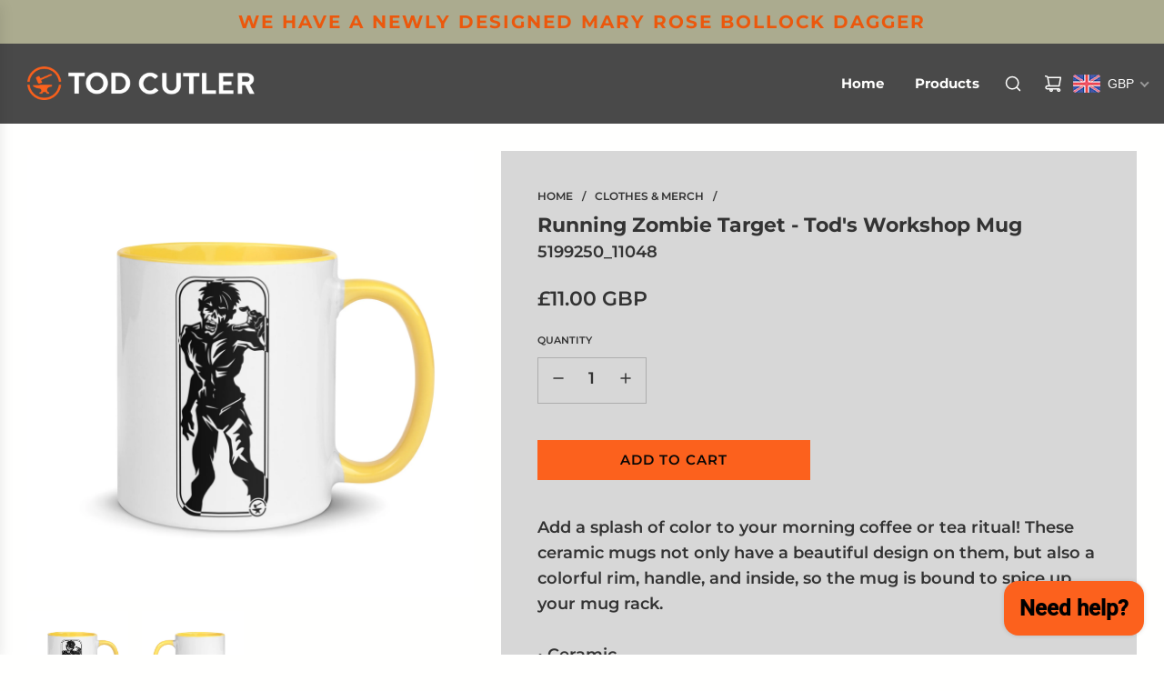

--- FILE ---
content_type: text/css
request_url: https://todcutler.com/cdn/shop/t/47/assets/custom.css?v=110727491846629243191732042455
body_size: -33
content:
body{display:block!important}.image-with-text-overlay-wrapper .homepage-indiv-section-wrapper .homepage-content--image:before{content:"";width:100%;height:100%;position:absolute;left:0;top:0;z-index:1;background:linear-gradient(to top,#00000080 10%,#0000 60%);opacity:1!important}.list-collections--banner-image{position:relative}.list-collections--banner-image .sitewide--title-wrapper{position:absolute;top:0;left:0;z-index:2;height:40vh;min-height:320px;display:flex;justify-content:center;align-items:flex-end;width:100%;padding:inherit}.list-collections--banner-image .homepage-sections--title{color:#fff;margin-bottom:81px!important;letter-spacing:5px!important}.banner-image .img{min-height:320px}.list-collections--banner-image .banner-image:before{content:"";width:100%;height:100%;position:absolute;left:0;top:0;z-index:1;background:linear-gradient(to top,#00000080 10%,#0000 60%);opacity:1!important}.list-collections--banner-image .parallax.banner-image-parallax{min-height:320px}.list-collections--banner-image+.page-main--wrapper{padding-top:30px}.mobile-nav-bar-wrapper{padding:10px 0}.mobile-nav-bar-wrapper button{padding:11px 16px!important;min-width:unset;min-height:unset}.site-title.h1{padding:25px 0}.site-nav--mobile a{padding:20px 15px!important}.site-nav--mobile .js-drawer-open-right-link.site-nav__link,.site-nav--mobile .site-nav__link:nth-child(2){padding:21px 14px}@media screen and (max-width: 991.98px){.list-collections--indiv-collection-title{bottom:26px!important}}@media screen and (max-width: 767px){.mobile-nav-bar-wrapper .site-header__logo{margin-left:-10px}.mobile-nav-bar-wrapper .right-side .site-nav--mobile{margin-left:-15px}.mobile-nav-bar-wrapper .site-nav--mobile .search-button{position:absolute;left:60px}.mobile-nav-bar-wrapper .site-nav--mobile .doubly-wrapper{display:flex;align-items:center;transform:scale(.8);margin-left:0;transform-origin:50% 0;position:relative;z-index:2}.list-collections--banner-image .homepage-sections--title{line-height:33.8px;padding:0 20px;margin-bottom:54px!important}}@media screen and (max-width: 480px){.mobile-nav-bar-wrapper .site-nav--mobile .search-button{left:40px}}
/*# sourceMappingURL=/cdn/shop/t/47/assets/custom.css.map?v=110727491846629243191732042455 */


--- FILE ---
content_type: text/javascript; charset=utf-8
request_url: https://todcutler.com/collections/tods-merchandise/products/mug-with-color-inside-1.js
body_size: 498
content:
{"id":8392583741683,"title":"Running Zombie Target - Tod's Workshop Mug","handle":"mug-with-color-inside-1","description":"Add a splash of color to your morning coffee or tea ritual! These ceramic mugs not only have a beautiful design on them, but also a colorful rim, handle, and inside, so the mug is bound to spice up your mug rack.\u003cbr\u003e \u003cbr\u003e • Ceramic\u003cbr\u003e • 11 oz mug dimensions: 3.79″ (9.6 cm) in height, 3.25″ (8.3 cm) in diameter\u003cbr\u003e • Coloured rim, inside, and handle\u003cbr\u003e • Dishwasher and microwave safe\u003cbr\u003e \u003cbr\u003e This product is made especially for you as soon as you place an order, which is why it takes us a bit longer to deliver it to you. Making products on demand instead of in bulk helps reduce overproduction, so thank you for making thoughtful purchasing decisions!","published_at":"2024-02-07T19:53:43+00:00","created_at":"2024-02-06T18:27:52+00:00","vendor":"Tod Cutler","type":"","tags":[],"price":1100,"price_min":1100,"price_max":1100,"available":true,"price_varies":false,"compare_at_price":null,"compare_at_price_min":0,"compare_at_price_max":0,"compare_at_price_varies":false,"variants":[{"id":44735502352627,"title":"Default Title","option1":"Default Title","option2":null,"option3":null,"sku":"5199250_11048","requires_shipping":true,"taxable":false,"featured_image":{"id":40399538847987,"product_id":8392583741683,"position":1,"created_at":"2024-02-06T18:27:55+00:00","updated_at":"2024-02-06T18:28:53+00:00","alt":null,"width":2000,"height":2000,"src":"https:\/\/cdn.shopify.com\/s\/files\/1\/2129\/8463\/files\/white-ceramic-mug-with-color-inside-yellow-11-oz-right-65c27a213b37e.jpg?v=1707244133","variant_ids":[44735502352627]},"available":true,"name":"Running Zombie Target - Tod's Workshop Mug","public_title":null,"options":["Default Title"],"price":1100,"weight":369,"compare_at_price":null,"inventory_management":"shopify","barcode":null,"featured_media":{"alt":null,"id":33073823482099,"position":1,"preview_image":{"aspect_ratio":1.0,"height":2000,"width":2000,"src":"https:\/\/cdn.shopify.com\/s\/files\/1\/2129\/8463\/files\/white-ceramic-mug-with-color-inside-yellow-11-oz-right-65c27a213b37e.jpg?v=1707244133"}},"requires_selling_plan":false,"selling_plan_allocations":[]}],"images":["\/\/cdn.shopify.com\/s\/files\/1\/2129\/8463\/files\/white-ceramic-mug-with-color-inside-yellow-11-oz-right-65c27a213b37e.jpg?v=1707244133","\/\/cdn.shopify.com\/s\/files\/1\/2129\/8463\/files\/white-ceramic-mug-with-color-inside-yellow-11-oz-left-65c27a213b430.jpg?v=1707244076"],"featured_image":"\/\/cdn.shopify.com\/s\/files\/1\/2129\/8463\/files\/white-ceramic-mug-with-color-inside-yellow-11-oz-right-65c27a213b37e.jpg?v=1707244133","options":[{"name":"Title","position":1,"values":["Default Title"]}],"url":"\/products\/mug-with-color-inside-1","media":[{"alt":null,"id":33073823482099,"position":1,"preview_image":{"aspect_ratio":1.0,"height":2000,"width":2000,"src":"https:\/\/cdn.shopify.com\/s\/files\/1\/2129\/8463\/files\/white-ceramic-mug-with-color-inside-yellow-11-oz-right-65c27a213b37e.jpg?v=1707244133"},"aspect_ratio":1.0,"height":2000,"media_type":"image","src":"https:\/\/cdn.shopify.com\/s\/files\/1\/2129\/8463\/files\/white-ceramic-mug-with-color-inside-yellow-11-oz-right-65c27a213b37e.jpg?v=1707244133","width":2000},{"alt":null,"id":33073823580403,"position":2,"preview_image":{"aspect_ratio":1.0,"height":2000,"width":2000,"src":"https:\/\/cdn.shopify.com\/s\/files\/1\/2129\/8463\/files\/white-ceramic-mug-with-color-inside-yellow-11-oz-left-65c27a213b430.jpg?v=1707244076"},"aspect_ratio":1.0,"height":2000,"media_type":"image","src":"https:\/\/cdn.shopify.com\/s\/files\/1\/2129\/8463\/files\/white-ceramic-mug-with-color-inside-yellow-11-oz-left-65c27a213b430.jpg?v=1707244076","width":2000}],"requires_selling_plan":false,"selling_plan_groups":[]}

--- FILE ---
content_type: text/javascript
request_url: https://todcutler.com/cdn/shop/t/47/assets/component-variant-dropdown.js?v=131436473228514458481732042455
body_size: 591
content:
(()=>{var __webpack_exports__={};class VariantDropdown extends HTMLElement{constructor(){super(),["onDocumentClick","onProductFormReady","handleOptionKeyDown","closeDropdownOnFocusOut"].forEach(fn=>{this[fn]=this[fn].bind(this)})}connectedCallback(){this.cacheDOMElements(),this.addEventListeners()}cacheDOMElements(){this.optionIndex=this.dataset.optionIndex,this.dropdownButton=this.querySelector("[data-dropdown-button]"),this.dropdownList=this.querySelector("[data-dropdown-list]"),this.selectedOptionDisplay=this.querySelector("[data-selected-option]"),this.options=this.dropdownList.querySelectorAll("li")}addEventListeners(){this.dropdownButton.addEventListener("click",()=>this.toggleDropdown()),this.options.forEach(option=>{option.addEventListener("click",()=>this.handleOptionClick(option)),option.addEventListener("keydown",this.handleOptionKeyDown)}),this.dropdownList.addEventListener("focusout",this.closeDropdownOnFocusOut),document.addEventListener("click",this.onDocumentClick),document.addEventListener("product-form:ready",this.onProductFormReady)}onProductFormReady(){this.productForm=this.closest(".product-single-wrapper")||this.closest("#product-box"),this.productForm.addEventListener("variant:changed",this.updateOptionAvailability.bind(this)),this.productForm.addEventListener("variant:media:changed",this.updateOptionOnMediaChange.bind(this))}handleOptionKeyDown(event){event.key==="Enter"&&this.handleOptionClick(event.target)}closeDropdownOnFocusOut(){setTimeout(()=>{this.contains(document.activeElement)||(this.updateButtonStates(),this.updateDropdownClasses(!0),this.closeDropdown())},0)}handleOptionClick(option){this.updateOptionLabel(this.selectedOptionDisplay,option),this.markOptionAsSelected(option),this.toggleDropdown(),this.dispatchEventOnChange(option)}toggleDropdown(){const isOpen=this.dropdownList.style.display==="block";this.updateButtonStates(),isOpen?(this.dropdownButton.focus(),this.updateDropdownClasses(isOpen),this.closeDropdown()):(this.dropdownList.querySelector("li").focus(),this.dropdownList.style.display="block",setTimeout(()=>this.updateDropdownClasses(isOpen),50))}dispatchEventOnChange(option){const detail={optionValue:option.getAttribute("data-option-value"),optionName:option.getAttribute("data-option-name")};this.dispatchEvent(new CustomEvent("variant:dropdown:change",{detail,bubbles:!0}))}updateOptionLabel(currentLabelElement,newLabelElement){const newLabel=newLabelElement.querySelector(".option-label").textContent;currentLabelElement.textContent=newLabel}updateDropdownClasses(isOpen){const action=isOpen?"remove":"add";this.classList[action]("variant-dropdown--open"),this.dropdownList.classList[action]("variant-dropdown-fade-enter-active","variant-dropdown-fade-enter-to","variant-dropdown-fade-enter"),this.dropdownList.classList[action==="add"?"remove":"add"]("variant-dropdown-fade-leave-active","variant-dropdown-fade-leave-to","variant-dropdown-fade-enter")}updateButtonStates(){const ariaExpanded=this.dropdownList.style.display==="block"?"false":"true";this.dropdownButton.setAttribute("aria-expanded",ariaExpanded)}markOptionAsSelected(option){this.options.forEach(opt=>{opt.removeAttribute("selected"),opt.classList.remove("selected")}),option.setAttribute("selected",""),option.classList.add("selected")}updateOptionAvailability(event){const{variant,product}=event.detail;product.options.length<=1||fetch(`${this.dataset.url}?variant=${variant.id}&section_id=${this.dataset.sectionId}`).then(response=>response.text()).then(this.processFetchedOptions.bind(this)).catch(error=>console.error("Error updating option availability:",error))}processFetchedOptions(responseText){new DOMParser().parseFromString(responseText,"text/html").querySelectorAll(`[data-option-index="${this.optionIndex}"] ul[data-dropdown-list] li[data-dropdown-option]`).forEach(item=>{const optionValue=item.getAttribute("data-option-value"),existingOption=this.dropdownList.querySelector(`[data-option-value="${optionValue}"]`);existingOption&&(existingOption.innerHTML=item.innerHTML,existingOption.classList.toggle("sold-out",!!item.querySelector("[data-status-text]")))})}updateOptionOnMediaChange(event){const selectedOption=event.detail.variant.options[this.optionIndex],optionElement=this.dropdownList.querySelector(`[data-option-value="${selectedOption}"]`);this.markOptionAsSelected(optionElement),this.updateOptionLabel(this.selectedOptionDisplay,optionElement),this.updateOptionAvailability(event)}onDocumentClick(event){this.contains(event.target)||(this.updateButtonStates(),this.updateDropdownClasses(!0),this.closeDropdown())}closeDropdown(){setTimeout(()=>{this.dropdownList.style.display="none"},150)}disconnectedCallback(){document.removeEventListener("click",this.onDocumentClick),document.removeEventListener("product-form:ready",this.onProductFormReady)}}customElements.define("variant-dropdown",VariantDropdown)})();
//# sourceMappingURL=/cdn/shop/t/47/assets/component-variant-dropdown.js.map?v=131436473228514458481732042455
